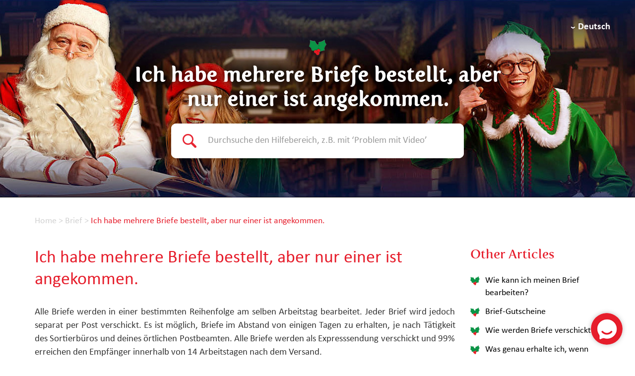

--- FILE ---
content_type: text/html; charset=UTF-8
request_url: https://help.elfisanta.de/186041-Ich-habe-mehrere-Briefe-bestellt-aber-nur-einer-ist-angekommen
body_size: 7518
content:
<!DOCTYPE html>
<html lang="en-US">
<head>
    <meta name="referrer" content="no-referrer">
	
    <meta charset="utf-8">
    <meta http-equiv="X-UA-Compatible" content="IE=edge">
    <meta name="viewport" content="width=device-width, initial-scale=1">
        <link rel="canonical" href="https://help.elfisanta.de/186041-Ich-habe-mehrere-Briefe-bestellt-aber-nur-einer-ist-angekommen" />            <link href="/themes/kb/montana/kb.css?v=5.60.2.20260109105047" rel="stylesheet" type="text/css"/>
            <link href="/static/webpack/liveagent-common-bundle/bundle.e3f8621f3498fb9699e2.css" rel="stylesheet" type="text/css"/>
        <link rel="stylesheet" href="index.php?type=css&v=5.60.2.20260109105047&c=1768499024&kbid=mb3r86zx" type="text/css">
            <script src="/static/webpack/liveagent-common-bundle/bundle-374aeb11714fdd5ecc49.esm.js" type="text/javascript" ></script>       
            <script src="/static/webpack/liveagent-common-bundle/stringutils-dfbf3ef97eb5478a04fc.esm.js" type="text/javascript" ></script>       
        <link rel="apple-touch-icon" href="/themes/kb/montana/img/apple-touch-icon.png" />
    <link type="image/x-icon" href="//elfisanta.ladesk.com/scripts/file.php?view=Y&file=os56gdbcnking9yaov30jvjd5k9g1is7" rel="shortcut icon" />
    <link type="image/x-icon" href="//elfisanta.ladesk.com/scripts/file.php?view=Y&file=os56gdbcnking9yaov30jvjd5k9g1is7" rel="icon" />    
    <link rel="mask-icon" href="/themes/kb/montana/img/kb-mask-icon.svg" color="#F6921E">
        <script type="text/javascript">
        (function(d, src, c) { var t=d.scripts[d.scripts.length - 1],s=d.createElement('script');s.id='la_x2s6df8d';s.async=true;s.src=src;s.onload=s.onreadystatechange=function(){var rs=this.readyState;if(rs&&(rs!='complete')&&(rs!='loaded')){return;}c(this);};t.parentElement.insertBefore(s,t.nextSibling);})(document,
'https://elfisanta.ladesk.com/scripts/track.js',
function(e){});
    </script>       
            	<style>
    		@import url("https://elfisanta.de/public_content/live_agent/assets/css/liveagent.css?v=1647606600");
    	</style>
        <title>Ich habe mehrere Briefe bestellt, aber nur einer ist angekommen.</title>        <meta property="og:url" content="https://help.elfisanta.de/186041-Ich-habe-mehrere-Briefe-bestellt-aber-nur-einer-ist-angekommen" />    <meta property="og:title" content="Ich habe mehrere Briefe bestellt, aber nur einer ist angekommen." />    <meta property="og:description" content="Alle Briefe werden in einer bestimmten Reihenfolge am selben Arbeitstag bearbeitet. Jeder Brief wird jedoch separat per Post verschickt. Es ist möglich, Briefe im Abstand von einigen Tagen zu erhalte" />    <meta property="og:type" content="article" />    <meta property="og:image" content="//elfisanta.ladesk.com/scripts/file.php?view=Y&file=g4p316zeo14q0lny4f57hxe4hwgry21t" />        
</head>
<body class="montana  page-article">
    <div id="top"></div>
	
                	<nav class="navbar">
    <div class="container">
        <div class="navbar-header">
            <button type="button" class="navbar-toggle collapsed" data-toggle="collapse" data-target="#navbar" aria-expanded="false" aria-controls="navbar">
                <span class="sr-only"></span> <span class="icon-bar"></span> <span class="icon-bar"></span> <span class="icon-bar"></span>
            </button>
            <a class="navbar-brand KBLogo" href="https://help.elfisanta.de/"></a>
        </div>
        <div id="navbar" class="navbar-collapse collapse">
            <ul id="menu-header-menu" class="nav navbar-nav">
                                <li id="menu-item-languages" class="menu-item dropdown">
                    <a href="https://help.elfisanta.de/" class="dropdown-toggle" data-toggle="dropdown" role="button" aria-haspopup="true" aria-expanded="false">Deutsch</a>
                    <ul class="dropdown-menu dropdown-menu-right">
                        <li><a href="https://pomoc.elfi.pl/">Polski</a></li>
                        <li><a href="https://help.elfisanta.com/">English</a></li>
                        <li><a href="https://help.elfisanta.it/">Italiano</a></li>
                        <li><a href="https://help.elfisanta.fr">Français</a></li>
                        <li><a href="https://help.elfisanta.com.br/">Português</a></li>
                    </ul>
                </li>
            </ul>
        </div>
    </div>
</nav>
    <!-- article -->
<div itemscope itemtype="https://schema.org/Article">
<div class="jumbotron inner-jumbotron jumbotron-inner-fix jumbotron-smaller">
  <div class="container inner-margin-top">
    <div class="row">
      <div class="col-md-12 col-sm-12" style="text-align:center">
        <h1 class="inner-header" itemprop="name">Ich habe mehrere Briefe bestellt, aber nur einer ist angekommen.</h1>
        <meta itemprop="author" content="LiveAgent">
		<meta itemprop="headline" content="Ich habe mehrere Briefe bestellt, aber nur einer ist angekommen.">   
		<meta itemscope itemprop="mainEntityOfPage" itemType="https://schema.org/WebPage" itemid="https://help.elfisanta.de/186041-Ich-habe-mehrere-Briefe-bestellt-aber-nur-einer-ist-angekommen"/>
         <span itemprop="publisher" itemscope itemtype="https://schema.org/Organization">    	
    		<meta itemprop="name" content="LiveAgent">
          <span itemscope itemprop="logo" itemtype="https://schema.org/ImageObject">
          	<meta itemprop="url" content="/scripts/file.php?view=Y&file=v5cro9i7xpzjzbta0a6pcyrl6o5j2wdq">
          	<meta itemprop="width" content="300px">
          	<meta itemprop="height" content="200px">
          </span>		
  		 </span>
        
                <!-- breadcrumbs -->
<p class="breadcrumbs" itemscope itemtype="https://schema.org/BreadcrumbList">
			<span itemprop="itemListElement" itemscope itemtype="https://schema.org/ListItem">
		    		<a itemprop="item" href="./" class="breadcrumb-link">
    			<span itemprop="name">Home</span>
    		</a>
    	    	   <meta itemprop="position" content="1" />
    	</span>
    	    	    <span class="breadcrumb-divider">&gt;</span>
    	 	 
			<span itemprop="itemListElement" itemscope itemtype="https://schema.org/ListItem">
		    		<a itemprop="item" href="https://help.elfisanta.de/836401--Brief" class="breadcrumb-link">
    			<span itemprop="name"> Brief</span>
    		</a>
            	   <meta itemprop="position" content="2" />
    	</span>
    	    	    <span class="breadcrumb-divider">&gt;</span>
    	 	 
		<span itemprop="itemListElement" itemscope itemtype="https://schema.org/ListItem">		
        <span itemprop="name">Ich habe mehrere Briefe bestellt, aber nur einer ist angekommen.</span>
		<meta itemprop="position" content="3" />							
	</span>
</p>      </div>
    </div>
  </div>
</div>
<div class="container article-page  margin-top margin-bottom">
  <div class="row">
  	<div class="col-md-9">	
   			<div class="article-content ArticleContent" itemprop="articleBody"><p style="text-align:justify;"><span style="font-family:Tahoma,Geneva,sans-serif;font-size:12px;">Alle Briefe werden in einer bestimmten Reihenfolge am selben Arbeitstag bearbeitet. Jeder Brief wird jedoch separat per Post verschickt. Es ist möglich, Briefe im Abstand von einigen Tagen zu erhalten, je nach Tätigkeit des Sortierbüros und deines örtlichen Postbeamten. Alle Briefe werden als Expresssendung verschickt und 99% erreichen den Empfänger innerhalb von 14&nbsp;Arbeitstagen nach dem Versand.</span></p><p style="text-align:justify;"><span style="font-family:Tahoma,Geneva,sans-serif;font-size:12px;">Was musst du tun, wenn du mehrere Briefe bestellt hast und nur ein einziger angekommen ist?</span></p><p style="text-align:justify;"><span style="font-family:Tahoma,Geneva,sans-serif;font-size:12px;">Überprüfe das Versanddatum - in deinem </span><a href="https://elfisanta.de/konto.html"><span style="color:#ff0066;"><span style="font-family:Tahoma,Geneva,sans-serif;font-size:12px;">Kundenkonto</span></span></a><span style="font-family:Tahoma,Geneva,sans-serif;font-size:12px;"> sowie in der E-Mail-Benachrichtigung finden du die Versandbestätigung von Elfi:</span></p><ul><li data-list-item-id="e3594e3ebbaae1636be3d79406af9e4f6"><p style="text-align:justify;"><span style="font-family:Tahoma,Geneva,sans-serif;font-size:12px;">Wenn seit dem Versanddatum noch keine 14 Werktage vergangen sind, halten bitte durch; deine Briefe sind unterwegs.</span></p></li><li data-list-item-id="edeedbb3aab8b075f8d57d4c20a197a37"><p style="text-align:justify;"><span style="font-family:Tahoma,Geneva,sans-serif;font-size:12px;">Wenn die Frist von 14 Werktagen überschritten ist, setzen dich bitte mit uns in Verbindung.</span></p></li></ul><p style="text-align:justify;"><span style="font-family:Tahoma,Geneva,sans-serif;font-size:12px;">Sende uns einen ausgefüllten Scan des Auszahlungsformulars; das Dokument und weitere Informationen findest du hier: </span><a href="https://elfisanta.de/reklamationen-und-ruckgaben.html"><span style="font-family:Tahoma,Geneva,sans-serif;font-size:12px;">https://elfisanta.de/reklamationen-und-ruckgaben.html</span></a></p><hr><p style="text-align:justify;"><span style="font-family:Tahoma,Geneva,sans-serif;font-size:12px;">Nützliche Informationen:</span></p><ul><li data-list-item-id="ed49ba87d0c3d2d197395df227bc7b71e"><p style="text-align:justify;"><span style="font-family:Tahoma,Geneva,sans-serif;font-size:12px;">Kundenkonto: </span><a href="https://help.elfisanta.de/742512-Kundenkonto"><span style="color:#ff0066;"><span style="font-family:Tahoma,Geneva,sans-serif;font-size:12px;">Hier klicken</span></span></a></p></li><li data-list-item-id="e585cf4e48a4e88ec47241c016cc60c89"><p style="text-align:justify;"><span style="font-family:Tahoma,Geneva,sans-serif;font-size:12px;">Die häufigsten Gründe warum ein Brief nicht ankommt: </span><a href="https://help.elfisanta.de/748901-Der-von-mir-bestellte-Brief-ist-nicht-angekommen"><span style="color:#ff0066;"><span style="font-family:Tahoma,Geneva,sans-serif;font-size:12px;">Hier klicken</span></span></a></p></li></ul></div>    			
				<div class="Files">
					    			
    			</div>  
          <div class="ArticleInfo">          
          <span itemscope itemprop="image" itemtype="https://schema.org/ImageObject">
          	<meta itemprop="url" content="/scripts/file.php?view=Y&file=v5cro9i7xpzjzbta0a6pcyrl6o5j2wdq">
          	<meta itemprop="width" content="300px">
          	<meta itemprop="height" content="200px">
          </span>
                          <div class="ArticleUpdated" title="Nov 26, 2025, 10:59 AM">
                <span class="ArticleInfoLabel">Updated:</span> <span class="ArticleInfoValue"><time datetime="2025-11-26" itemprop="dateModified">Nov 26 (54 days ago)</time></span>
              </div>
                        <time datetime="2020-06-25" itemprop="datePublished"></time>
          </div>
		</div>			
		<div class="col-md-3">
				<!-- search_box -->
<div class="margin-bottom" itemscope itemtype="https://schema.org/WebSite">
	<meta itemprop="url" content="./" />    <form action="search" method="get" itemprop="potentialAction" itemscope itemtype="https://schema.org/SearchAction">
    	<div class="input-group">
    	<meta itemprop="target" content="search?q={q}"/>
        <input aria-label="Search text" title="Search text" placeholder="Search text" itemprop="query-input" type="text" name="q" value="" class="form-control SearchText" required>
        <input type="hidden" name="pid" value="697">
        <input type="hidden" name="type" value="search">
        <input type="hidden" name="upid" value="">
      	<span class="input-group-btn">
        	<input class="btn btn-default btn-searchbox" type="submit" value="Search">
      	</span>
	    </div>
    </form>
</div>				<!-- right_other_articles -->
<div class="panel panel-default">
	<div class="panel-heading"><h4>Other Articles</h4></div>
  <ul class="panel-body list-group">
        <li class="list-group-item item-A"><a href="https://help.elfisanta.de/372954-Wie-kann-ich-meinen-Brief-bearbeiten--" class="article-link article-link-695" title="Wie kann ich meinen Brief bearbeiten?  ">
        <span class="TitleValue">Wie kann ich meinen Brief bearbeiten?  </span>
      </a></li>
        <li class="list-group-item item-A"><a href="https://help.elfisanta.de/016336-Brief-Gutscheine" class="article-link article-link-693" title="Brief-Gutscheine">
        <span class="TitleValue">Brief-Gutscheine</span>
      </a></li>
        <li class="list-group-item item-A"><a href="https://help.elfisanta.de/412377-Wie-werden-Briefe-verschickt-" class="article-link article-link-691" title="Wie werden Briefe verschickt? ">
        <span class="TitleValue">Wie werden Briefe verschickt? </span>
      </a></li>
        <li class="list-group-item item-A"><a href="https://help.elfisanta.de/210041-Was-genau-erhalte-ich-wenn-ich-einen-Brief-vom-Weihnachtsmann-bestelle" class="article-link article-link-689" title="Was genau erhalte ich, wenn ich einen Brief vom Weihnachtsmann bestelle?">
        <span class="TitleValue">Was genau erhalte ich, wenn ich einen Brief vom Weihnachtsmann bestelle?</span>
      </a></li>
        <li class="list-group-item item-A"><a href="https://help.elfisanta.de/470429-Ich-habe-unvollst%C3%A4ndige-oder-falsche-Daten-f%C3%BCr-den-Umschlag-angegeben---was-soll-ich-tun" class="article-link article-link-687" title="Ich habe unvollständige oder falsche Daten für den Umschlag angegeben - was soll ich tun?">
        <span class="TitleValue">Ich habe unvollständige oder falsche Daten für den Umschlag angegeben - was soll ich tun?</span>
      </a></li>
        <li class="list-group-item item-A"><a href="https://help.elfisanta.de/605022-Wer-hat-mir-einen-Brief-geschickt-" class="article-link article-link-685" title="Wer hat mir einen Brief geschickt? ">
        <span class="TitleValue">Wer hat mir einen Brief geschickt? </span>
      </a></li>
        <li class="list-group-item item-A"><a href="https://help.elfisanta.de/652249-Wie-versende-ich-einen-Brief-an-mehr-als-einen-Empf%C3%A4nger" class="article-link article-link-683" title="Wie versende ich einen Brief an mehr als einen Empfänger?">
        <span class="TitleValue">Wie versende ich einen Brief an mehr als einen Empfänger?</span>
      </a></li>
        <li class="list-group-item item-A"><a href="https://help.elfisanta.de/710939-Wie-lange-wird-es-dauern-bis-mein-Brief-ankommt" class="article-link article-link-681" title="Wie lange wird es dauern, bis mein Brief ankommt?">
        <span class="TitleValue">Wie lange wird es dauern, bis mein Brief ankommt?</span>
      </a></li>
        <li class="list-group-item item-A"><a href="https://help.elfisanta.de/435504-Mein-Brief-ist-angekommen-aber-er-enth%C3%A4lt-Fehler" class="article-link article-link-679" title="Mein Brief ist angekommen, aber er enthält Fehler">
        <span class="TitleValue">Mein Brief ist angekommen, aber er enthält Fehler</span>
      </a></li>
        <li class="list-group-item item-A"><a href="https://help.elfisanta.de/734975-Ich-habe-keine-Auftragsbest%C3%A4tigung-erhalten" class="article-link article-link-677" title="Ich habe keine Auftragsbestätigung erhalten.">
        <span class="TitleValue">Ich habe keine Auftragsbestätigung erhalten.</span>
      </a></li>
    </ul>
        <div class="panel-footer"><a href="https://help.elfisanta.de/836401--Brief" class="MoreLinkTitle">and 1 more ...</a></div>
  </div>
		</div>
	</div>
</div>
</div>
<script type="text/javascript">

    var searchId = document.location.hash.replace('#', '');
    var headTag = document.getElementsByTagName("head").item(0);
    var scriptTag = document.createElement("script");
    scriptTag.setAttribute("type", "text/javascript");
    scriptTag.setAttribute("src", "/track.php?id=697&searchId="+searchId);
    headTag.appendChild(scriptTag);

</script>		<footer>
					<script type="text/javascript">
    var chatButton;
    (function(d, src, c) { var t=d.scripts[d.scripts.length - 1],s=d.createElement('script');s.id='la_x2s6df8d';s.async=true;s.src=src;s.onload=s.onreadystatechange=function(){var rs=this.readyState;if(rs&&(rs!='complete')&&(rs!='loaded')){return;}c(this);};t.parentElement.insertBefore(s,t.nextSibling);})(document,
        'https://elfisanta.ladesk.com/scripts/track.js',
        function(e){ chatButton = LiveAgent.createButton('cp75insg', e); });
</script>


<div class="elfi-contact">
    <div class="contact-inner">
        <div class="contact-title">Du konntest nicht finden, wonach du gesucht hast?</div>
        <div class="contact-subtitle">Kontaktiere unsere Elfen, sie helfen dir gerne.</div>
        <div class="contact-links">
            <div class="link-1">
                <div class="link-inner">
                    <b>Chat</b>
                    <a href="#" class="btn btn-chat-trigger disabled">Hier legst du los</a>
                </div>
            </div>
            <div class="link-2">
                <div class="link-inner">
                    <b>Nachricht</b>
                    <a href="https://elfisanta.de/hilfe-nachricht/" class="btn" target="_blank">Kontaktiere uns</a>
                </div>
                <a href="https://elfisanta.de/kooperation-nachricht/" target="_blank">
                    Würdest du uns gerne kontaktieren, um zusammenzuarbeiten?
                    <br>
                    Hier klicken.
                </a>
            </div>
        </div>
    </div>
</div>
<div class="elfi-footer">
    <div class="bg">
        <div class="container">
            <div class="footer-lead">
                Wir schaffen <b>Erinnerungen</b>, keine Produkte. Hol Dir Deinen Weihnachtszauber nach Hause und schaffe <b>Bindungen</b>, die Jahre überdauern.
            </div>
        </div>
        <div class="container">
            <a href="https://elfisanta.de" target="_blank" class="elfi-logo-out"></a>
            <div class="c-left hidden-pre-mobile">
                <div class="r r-menu">
                    <div class="col col-1">
                        <strong>Produkte</strong>
                        <a target="_blank" href="https://elfisanta.de/brief-vom-weihnachtsmann/">Brief vom Weihnachtsmann</a>
                        <a target="_blank" href="https://elfisanta.de/videofilm-vom-weihnachtsmann/">Video vom Weihnachtsmann</a>
                        <a target="_blank" href="https://elfisanta.de/gratis-zum-Herunterladen/">Kostenlos</a>
                        <a target="_blank" href="https://elfisanta.de/adventskalender/">Adventskalender</a>
                        <a target="_blank" href="https://elfisanta.de/meinungen/">Bewertungen</a>
                        <a target="_blank" href="https://elfisanta.de/preisliste/">Preise</a>
                        <a target="_blank" href="https://elfisanta.de/abonnement/">Abonnement</a>
                    </div>
                    <div class="col col-2">
                        <strong>Bestellung</strong>
                        <a target="_blank" href="https://elfisanta.de/konto/" class="btn-account-footer btn-login-box">Mein Benutzerkonto</a>
                        <a target="_blank" href="https://elfisanta.de/groupon/">Groupon</a>
                        <a target="_blank" href="https://elfisanta.de/rabattcodes/">Rabattcodes</a>
                        <a target="_blank" href="https://elfisanta.de/geschenkkarte/">Geschenkkarte</a>
                    </div>
                    <div class="col col-3">
                        <strong>Büro des Weihnachtsmanns</strong>
                        <div class="two-cols">
                            <a target="_blank" href="https://elfisanta.de/von-uns/">Über uns</a>
                            <a target="_blank" href="https://elfisanta.de/uber-den-weihnachtsmann/">Über den Weihnachtsmann</a>
                            <a target="_blank" href="https://elfisanta.de/werde-elfi-botschafter/">Werde Elfi-Botschafter*in</a>
                            <a target="_blank" href="https://elfisanta.de/newsletter/">Newsletter</a>
                            <a href="https://help.elfisanta.de" target="_blank" rel="nofollow noopener noreferrer">Hilfe & FAQ</a>
                            <a target="_blank" href="https://elfisanta.de/blog/">Blog</a>
                            <a target="_blank" href="https://elfisanta.de/impressumm/">Impressumm</a>
                            <a target="_blank" href="https://elfisanta.de/hilfe-nachricht/">Kontakt</a>
                        </div>
                    </div>
                </div>
            </div>
            <div class="c-right">
                <div class="r r-newsletter">
                    <strong class="hidden-pre-mobile">Abonniere jetzt unseren Newsletter</strong>
                    <strong class="visible-pre-mobile">Melde dich für unseren Newsletter an</strong>
                    <div class="form">
                        <form action="https://elfisanta.de" method="post" target="_blank">
                            <input type="hidden" name="act" value="external_newsletter">
                            <label class="sr-only" for="r-newsletter-input-text">Deine E-Mail-Adresse:</label>
                            <div class="input">
                                <input id="r-newsletter-input-text" placeholder="Deine E-Mail-Adresse..." name="email" required>
                                <button type="submit">Eintragen</button>
                            </div>
                        </form>
                    </div>
                    <div class="form-desc">
                        <button type="button" class="toggle-hint">
                            Elfis Datenschutzerklärung
                        </button>
                        <span class="hint">
                            <strong>Newsletter</strong>
                            Mit Deiner Anmeldung erklärst Du Dich damit einverstanden, unseren Newsletter mit Rabattangeboten zu erhalten.<br>
                            <br>
                            Du kannst dich jederzeit über den Link in der E-Mail von Elfi abmelden oder indem du diese Option in deinem Konto auswählst (falls du eins hast). Weitere Informationen findest Du unter Allgemeine <a target="_blank" href="https://elfisanta.de/geschaftsordnung/">Geschäftsbedingungen</a>.
                        </span>
                    </div>
                </div>
                <div class="r r-menu visible-pre-mobile">
                    <div class="col col-1">
                        <strong>Produkte</strong>
                        <a target="_blank" href="https://elfisanta.de/brief-vom-weihnachtsmann/">Brief vom Weihnachtsmann</a>
                        <a target="_blank" href="https://elfisanta.de/videofilm-vom-weihnachtsmann/">Video vom Weihnachtsmann</a>
                        <a target="_blank" href="https://elfisanta.de/gratis-zum-Herunterladen/">Kostenlos</a>
                        <a target="_blank" href="https://elfisanta.de/adventskalender/">Adventskalender</a>
                        <a target="_blank" href="https://elfisanta.de/meinungen/">Bewertungen</a>
                        <a target="_blank" href="https://elfisanta.de/preisliste/">Preise</a>
                        <a target="_blank" href="https://elfisanta.de/abonnement/">Abonnement</a>
                    </div>
                    <div class="col col-2">
                        <strong>Bestellung</strong>
                        <a target="_blank" href="https://elfisanta.de/konto/" class="btn-account-footer btn-login-box">Mein Benutzerkonto</a>
                        <a target="_blank" href="https://elfisanta.de/groupon/">Groupon</a>
                        <a target="_blank" href="https://elfisanta.de/rabattcodes/">Rabattcodes</a>
                        <a target="_blank" href="https://elfisanta.de/geschenkkarte/">Geschenkkarte</a>
                    </div>
                    <div class="col col-3">
                        <strong>Büro des Weihnachtsmanns</strong>
                        <div class="two-cols">
                            <a target="_blank" href="https://elfisanta.de/von-uns/">Über uns</a>
                            <a target="_blank" href="https://elfisanta.de/uber-den-weihnachtsmann/">Über den Weihnachtsmann</a>
                            <a target="_blank" href="https://elfisanta.de/werde-elfi-botschafter/">Werde Elfi-Botschafter*in</a>
                            <a target="_blank" href="https://elfisanta.de/newsletter/">Newsletter</a>
                            <a href="https://help.elfisanta.de" target="_blank" rel="nofollow noopener noreferrer">Hilfe & FAQ</a>
                            <a target="_blank" href="https://elfisanta.de/blog/">Blog</a>
                            <a target="_blank" href="https://elfisanta.de/impressumm/">Impressumm</a>
                            <a target="_blank" href="https://elfisanta.de/hilfe-nachricht/">Kontakt</a>
                        </div>
                    </div>
                </div>
                <div class="r r-certificate">
                    <strong class="hidden-pre-mobile">Unsere Zertifikate</strong>
                    <strong class="visible-pre-mobile">Zertifikate</strong>
                    <div>
                        <a href="https://www.ekomi.de/bewertungen-elfisanta.de.html" class="c-ekomi" target="_blank" rel="nofollow noopener noreferrer"></a>
                        <a href="https://www.kaufberater.io" target="_blank" rel="nofollow" class="c-kaufberater">
                            <img src="https://elfisanta.de/css/gfx/elfi/2022/common/kaufberater-top-shop-2019_54x54.png" alt="Kaufberater" width="54" height="54">
                        </a>
                    </div>
                </div>
                <div class="r r-safety">
                    <strong class="hidden-pre-mobile">Bezahlung</strong>
                    <strong class="visible-pre-mobile">Deine Sicherheit</strong>
                    <div>
                        <span class="s-2" title="Visa"></span>
                        <span class="s-6" title="MasterCard"></span>
                        <span class="s-3" title="PayPal"></span>
                        <span class="s-4" title="RapidSSL"></span>
                    </div>
                </div>
                <div class="r r-language">
                    <div class="language language-de dropdown dropup">
                        <a href="https://help.elfisanta.de/" data-toggle="dropdown" role="button" aria-haspopup="true" aria-expanded="false" class="dropdown-toggle btn-language"><em class="strong inline"><i>Land</i> <span class="language-flag"></span></em></a>
                        <ul class="dropdown-menu">
                            <li><a href="https://pomoc.elfi.pl/">Polski</a></li>
                            <li><a href="https://help.elfisanta.com/">English</a></li>
                            <li><a href="https://help.elfisanta.it/">Italiano</a></li>
                            <li><a href="https://help.elfisanta.fr">Français</a></li>
                            <li><a href="https://help.elfisanta.com.br/">Português</a></li>
                        </ul>
                    </div>
                </div>
            </div>
            <div class="clearfix"></div>
            <div class="c-center">
                <div class="r r-social">
                    <a href="https://www.facebook.com/pages/Elfi/833048583456327" class="sprite fb" rel="nofollow" target="_blank">Facebook</a>
                    <a href="https://www.instagram.com/elfisanta" class="sprite i" rel="nofollow" target="_blank">Instagram</a>
                    <span class="sprite elfi">Elfi</span>
                    <a href="https://www.youtube.com/channel/UCNw7Fu3315iS67KxXVs3J_Q?sub_confirmation=1" class="sprite yt" rel="nofollow" target="_blank">YouTube</a>
                    <a href="https://www.tiktok.com/@elfisanta" class="sprite tt" rel="nofollow" target="_blank">TikTok</a>
                </div>
                <div class="r r-magic">
                    <p>Mit Freude vom Weihnachtsmann und seinen Elfen erstellt &nbsp;<img src="https://www.elfi.pl/css/gfx/elfi/2018/footer/ico-heart.png" alt="" srcset="https://www.elfi.pl/css/gfx/elfi/2019/common/ico-heart_21x18.png 2x"></p>
                </div>
            </div>
        </div>

        <div class="c-center">
            <div class="r r-copyrights">
                <div class="hidden-pre-mobile">
                    &copy; Copyright 2006-2025 &nbsp; | &nbsp; <a target="_blank" href="https://elfisanta.de/geschaftsordnung/">Geschäftsbedingungen</a> &nbsp; | &nbsp; <a target="_blank" href="https://elfisanta.de/datenschutzerklarung/">Datenschutzerklärung</a>
                    <span> &nbsp; | &nbsp; <span>Elfi, Haus A, erster Stock, Edisonstraße 63, Berlin, 12459, Deutschland</span></span>
                </div>
                <div class="visible-pre-mobile">
                    <div>
                        <a target="_blank" href="https://elfisanta.de/geschaftsordnung/">Geschäftsbedingungen</a> &nbsp; | &nbsp; <a target="_blank" href="https://elfisanta.de/datenschutzerklarung/">Datenschutzerklärung</a>
                    </div>
                    &copy; Copyright 2006-2025<span> &nbsp; | &nbsp; <span>Elfi, Haus A, erster Stock, Edisonstraße 63, Berlin, 12459, Deutschland</span></span>
                </div>


            </div>
        </div>
    </div>
</div>

<script src="https://cdn.jsdelivr.net/npm/jquery@3.6.0/dist/jquery.min.js" integrity="sha256-/xUj+3OJU5yExlq6GSYGSHk7tPXikynS7ogEvDej/m4=" crossorigin="anonymous"></script>
<script src="https://cdn.jsdelivr.net/npm/bootstrap@3.4.1/dist/js/bootstrap.min.js" integrity="sha384-aJ21OjlMXNL5UyIl/XNwTMqvzeRMZH2w8c5cRVpzpU8Y5bApTppSuUkhZXN0VxHd" crossorigin="anonymous"></script>
<script src="https://elfisanta.de/public_content/live_agent/assets/js/liveagent.js?v=1647606600"></script>
					<div class="footer-container">
				<div class="container">
					<div class="AppBrandProductWidget" style="display:inline-block; vertical-align:middle; font-size:11px; font-weight:normal; color:inherit; line-height:16px; height:16px; white-space:nowrap;"><span class="AppBrandProductLabel" style="line-height:16px; vertical-align: middle; font-family:Arial,Verdana,sans-serif; font-size:11px;  font-weight:normal; color:inherit;">Powered by</span> <a class="AppBrandProductLink" target="_blank" href="https://www.liveagent.com/?utm_source=contactform&utm_medium=referral" rel="nofollow"" style="line-height:16px; vertical-align:middle; font-family:Arial,Verdana,sans-serif; font-size:11px; font-weight:normal; text-decoration:none; color:inherit"><object style="display:inline-block; opacity:0.7; line-height:16px; width:16px; height:16px; vertical-align:top;"><svg id="Layer_1" xmlns="http://www.w3.org/2000/svg" xmlns:xlink="http://www.w3.org/1999/xlink" x="0px" y="0px" width="16px" height="16px" viewBox="0 -9 16 16" enable-background="new 0 -9 16 16" xml:space="preserve"><g><path d="M2.445-0.419c0-0.487,0.248-1.564,1.167-1.564c0.772,0,1.158,0.506,1.158,1.519c0,1.093-0.386,1.64-1.158,1.64 C2.833,1.174,2.445,0.644,2.445-0.419z M8.414,4.338C7.496,5.432,6.44,6.669,5.083,6.667c0.513-0.71,0.872-1.568,1.141-2.455         c-3.305-0.524-5.765-2.51-5.765-4.881c0-1.152,0.813-3.455,3.462-3.455c2.167,0,3.718,1.729,3.718,3.697 c0,1.506-0.705,2.045-1.106,2.045c-0.467,0-0.7-0.336-0.7-1.008v-3.458H4.831v0.309C4.534-2.82,4.128-2.96,3.612-2.96 c-1.921,0-2.235,1.927-2.235,2.541c0,0.826,0.431,2.571,2.235,2.571c0.587,0,1.066-0.201,1.438-0.602    c0.306,0.688,0.8,1.03,1.483,1.03c0.849,0,2.069-0.714,2.069-3.007c0-3.368-3.049-4.702-4.082-4.702 c5.584-1.76,10.939,1.016,10.939,4.459C15.459,2,12.344,4.181,8.414,4.338z"/></g></svg></object><b class='AppBrandProductName'>LiveAgent</b></a></div>
				</div>
			</div>
		</footer>
	<a href="#top" id="scroll-top"><span class="glyphicon glyphicon-chevron-up"></span></a>
    <script src="/themes/kb/montana/js/fixedmenu.js?v=5.60.2.20260109105047"></script>
    
</body>
</html>

--- FILE ---
content_type: text/css;charset=UTF-8
request_url: https://help.elfisanta.de/index.php?type=css&v=5.60.2.20260109105047&c=1768499024&kbid=mb3r86zx
body_size: 1486
content:
.Loading-image {
  background:#fff url('/themes/kb/montana/img/loading.gif') no-repeat center center;
}

.SendFile.Uploading .Icon {
  background:url('/themes/kb/montana/img/loading-small.gif') no-repeat;
}
.FileIcon {
  background:url("/themes/kb/montana/img/file.png");
}
.InputFileView .DiscardButton {
  background:url("/themes/kb/montana/img/file_discard.png") no-repeat center center;
}
.ErrorMessage .MessageWindowButtonClose {
  background:url('/themes/kb/montana/img/popup_close.png') no-repeat 0 0px;
}
.ErrorMessage .MessageWindowButtonClose:hover {
  background:url('/themes/kb/montana/img/popup_close.png') no-repeat 0px -17px;
}
.CloseLabel {
  background:url('/themes/kb/montana/img/popup_close.png') no-repeat 0 0px;
}
.CloseLabel:hover {
  background:url('/themes/kb/montana/img/popup_close.png') no-repeat 0px -17px;
}
.AppBrandProductLink,
.AppBrandProductLabel {
  color:#000 !important;
  opacity: 0.5;
}
.AppBrandProductLink:hover {
  opacity: 0.8;
}body {font-family:Arial,Verdana;}
.KbLoginBox {font-family:"Lucida grande","Lucida Sans Unicode",Arial,Verdana,Helvetica,Geneva,sans-serif;}
.g-FormField2-ErrorPopup {font-family:"Lucida grande","Lucida Sans Unicode",Arial,Verdana,Helvetica,Geneva,sans-serif;}
.MessageFormFiles {font-family:Arial;}
.PreviewBox {font-family:Arial;}
.FileNameBox {font-family:Arial;}
.SingleContentPanel {font-family:"Lucida grande","Lucida sans unicode", Arial, Verdana, Helvetica, Geneva, sans-serif;}
.Time {font-family:Arial;}
.MessageGroupHeader {font-family:Arial;}
.MessageHeader .messageBody {font-family:Arial,"Lucida Sans Unicode",Verdana;}
.inputViewContainer .MessageFormFiles {font-family:Arial;}@font-face {
	font-family: 'Glyphicons Halflings';
	src: url('/themes/kb/montana/fonts/glyphicons-halflings-regular.eot');
	src: url('/themes/kb/montana/fonts/glyphicons-halflings-regular.eot?#iefix') format('embedded-opentype'), url('/themes/kb/montana/fonts/glyphicons-halflings-regular.woff2') format('woff2'), url('/themes/kb/montana/fonts/glyphicons-halflings-regular.woff') format('woff'), url('/themes/kb/montana/fonts/glyphicons-halflings-regular.ttf') format('truetype'), url('/themes/kb/montana/fonts/glyphicons-halflings-regular.svg#glyphicons_halflingsregular') format('svg');
}

#Header {background:transparent;}
.KBLogo {background-image:url('//elfisanta.ladesk.com/scripts/file.php?view=Y&file=g4p316zeo14q0lny4f57hxe4hwgry21t');}
.RightBox {border-color:transparent;}
.KbLinkButton {color:#FFFFFF; background-color: #FF8300; border-color:#FF8300;}
.KbLinkButton:hover {color:#FFFFFF; background-color: #CF6A00; border-color:#CF6A00;}
.Button, .UploadImageButton {border-color:#CCCCCC; background-color:#FFFFFF;}
.Button:hover, .UploadImageButton:hover {border-color:#ADADAD; background-color:#E6E6E6;}
.Button, .UploadImageButton .Text {color:#333333;}
.Button:hover, .UploadImageButton:hover .Text {color:#333333;}

.MainButton.Button, .GreenButton.Button, .Send.Button, .ReplyButton.Button {border-color:#FF8300; background-color:#FF8300; color:#FFFFFF;}
.MainButton.Button:hover, .GreenButton.Button:hover, .Send.Button:hover, .ReplyButton.Button:hover {border-color:#CF6A00; background-color:#CF6A00; color:#FFFFFF;}

.VoteMainButton.Button, .StartChatButton.Button, .RewardButton.Button, .PunishButton.Button {border-color:#CCCCCC; background-color:#FFFFFF; color:#333333;}
.VoteMainButton.Button:hover, .StartChatButton.Button:hover, .RewardButton.Button:hover, .PunishButton.Button:hover {border-color:#ADADAD; background-color:#E6E6E6; color:#333333;}
.RewardButton.Button:hover, .PunishButton.Button:hover {background-color:#E6E6E6; border-color:#ADADAD; color:#333333;}


.item-with-status:before {background:url('/themes/kb/montana/img/status-o.svg') no-repeat center center;}
.item-status-A:before {background:url('/themes/kb/montana/img/status-a.svg') no-repeat center center;}
.item-status-R:before {background:url('/themes/kb/montana/img/status-r.svg') no-repeat center center;}
.item-status-N:before {background:url('/themes/kb/montana/img/status-n.svg') no-repeat center center;}
.item-status-X:before {background:url('/themes/kb/montana/img/status-x.svg') no-repeat center center;}
.item-status-L:before {background:url('/themes/kb/montana/img/status-l.svg') no-repeat center center;}

.btn-primary,
.GreenButton,
.Button.Send,
.nav>li>a:focus,
.nav>li>a:hover,
.nav-pills > li.active > a ,
.nav-pills > li.active > a:hover ,
.nav-pills > li.active > a:focus {background-color:#FF8300; border-color:#FF8300; color:#FFFFFF;}
.btn-primary:hover,
.btn-primary:active,
.btn-primary:focus,
.GreenButton:hover,
.Send.Button:hover,
.btn-primary:active:hover,
.btn-primary.active:hover,
.open > .dropdown-toggle.btn-primary:hover,
.btn-primary:active:focus,
.btn-primary.active:focus,
.open > .dropdown-toggle.btn-primary:focus,
.btn-primary:active.focus,
.btn-primary.active.focus,
.open > .dropdown-toggle.btn-primary.focus {
	color:#FFFFFF;
	background-color:#CF6A00;
	border-color:#CF6A00;
	-webkit-box-shadow: 0 0 8px rgba(207,106,0,0.6);
	box-shadow: 0 0 8px rgba(207,106,0,0.6);
}
input:focus {border-color: #FF8300;}
.jumbotron input:focus {border-color: #FF8300;}
.more-link {color:#FF8300 !important;}
.more-link:hover {color:#CF6A00 !important;}
.jumbotron h1 {color:#FFFFFF;}
.jumbotron,
.jumbotron p,
.jumbotron .breadcrumbs a,
.jumbotron .g-FormField2-Description,
.jumbotron .FormfieldAsNewFormField .g-FormField2-Label,
.jumbotron .g-FormField2-Label,
.jumbotron .g-FormField2-Label.gwt-Label-mandatory {color:#FFFFFF;}
.TextBoxContainer-focus .TextBox,
.TextBox:focus,
textarea:focus,
.SwitchableEditor .gwt-TextArea:focus {
	border-color:#FF8300;
	outline: 0;
	-webkit-box-shadow: inset 0 1px 1px rgba(0, 0, 0, 0.075), 0 0 8px rgba(255,131,0,0.6);
	box-shadow: inset 0 1px 1px rgba(0, 0, 0, 0.075), 0 0 8px rgba(255,131,0,0.6);
}

input[type=text]:focus,
input[type=password]:focus {
    outline: 0;
    -webkit-box-shadow: inset 0 1px 1px rgba(0, 0, 0, 0.075), 0 0 8px rgba(255,131,0,0.6);
    box-shadow: inset 0 1px 1px rgba(0, 0, 0, 0.075), 0 0 8px rgba(255,131,0,0.6);
}

.jumbotron input[type=text]:focus,
.jumbotron input[type=password]:focus {
	    outline: 0;
	    -webkit-box-shadow: 0 0 8px rgba(255,131,0,0.6);
	    box-shadow: 0 0 8px rgba(255,131,0,0.6);
}
.footer-links {
	background:#FFFFFF url("/themes/kb/montana/img/footer-noise.png") repeat center center;
	color:#000000;
}
	html,
	.footer-container {background:#FFFFFF url('/themes/kb/montana/img/body-bg-light.png') repeat center center; color:#000000;}
	.footer-container .AppBrandProductLabel,
	.footer-container .AppBrandProductName {color:#000 !important;}
	.footer-container .AppBrandProductWidget svg {fill:#000;}
	.footer-links {
  	border-top:1px solid rgba(0,0,0,0.04);
	}
.footer-links h5 {color:#000000;}
.footer-links ul {border-top:1px solid rgba(0,0,0,0.15);}
.footer-links li {border-bottom:1px solid rgba(0,0,0,0.15);}
.footer-links li a {color:#000000;}
.footer-links li a:hover {color:#111111;}

  .page-image-divider {background-image: url('/themes/kb/montana/img/bootstrap-bg-08.jpg');}
  .jumbotron {background-image: url('/themes/kb/montana/img/bootstrap-bg-08.jpg');}

.g-FormField2-Error .TextBoxContainer-focus .TextBox,
.g-FormField2-Error .TextBox:focus,
.g-FormField2-Error textarea:focus,
.g-FormField2-Error .SwitchableEditor .gwt-TextArea:focus {
	border-color:#cc0000;
	-webkit-box-shadow: inset 0 1px 1px rgba(0, 0, 0, 0.075), 0 0 8px rgba(204,0,0,0.6);
	box-shadow: inset 0 1px 1px rgba(0, 0, 0, 0.075), 0 0 8px rgba(204,0,0,0.6);
}

.g-FormField2-Error input[type=text]:focus,
.g-FormField2-Error input[type=password]:focus {
    outline: 0;
    -webkit-box-shadow: inset 0 1px 1px rgba(0, 0, 0, 0.075), 0 0 8px rgba(204,0,0,0.6);
	  box-shadow: inset 0 1px 1px rgba(0, 0, 0, 0.075), 0 0 8px rgba(204,0,0,0.6);
}

.jumbotron .g-FormField2-Error input[type=text]:focus,
.jumbotron .g-FormField2-Error input[type=password]:focus {
	  outline: 0;
	  -webkit-box-shadow:0 0 8px rgba(204,0,0,0.6);
	  box-shadow:0 0 8px rgba(204,0,0,0.6);
}


--- FILE ---
content_type: text/javascript
request_url: https://help.elfisanta.de/themes/kb/montana/js/fixedmenu.js?v=5.60.2.20260109105047
body_size: -190
content:
document.body.classList.add("no-scrolled")
window.onscroll =
  function () {
    if (window.scrollY) {
      document.body.classList.replace("no-scrolled", "scrolled")
    } else {
      document.body.classList.replace("scrolled", "no-scrolled")
    }
  }

--- FILE ---
content_type: application/javascript; charset=UTF-8
request_url: https://elfisanta.ladesk.com/scripts/button.php?ChS=UTF-8&C=Widget&i=cp75insg&p=__S__help.elfisanta.de%2F186041-Ich-habe-mehrere-Briefe-bestellt-aber-nur-einer-ist-angekommen
body_size: 1413
content:
function init_button_cp75insg(widget) {
    if (widget.isInitialized()) {
        return;
    }
    widget.initDateChanged('1768820137');
    widget.initCss('/*! Elfi - chat online - DE */@font-face{font-family:"Fertigo Pro";src:local("Fertigo Pro"),local("Fertigo Pro-Regular"),url("https://www.elfi.pl/css/fonts/Fertigo-Pro/Fertigo-Pro.woff2") format("woff2"),url("https://www.elfi.pl/css/fonts/Fertigo-Pro/Fertigo-Pro.woff") format("woff");font-weight:normal;font-style:normal}.MainElement{border-radius:15px;height:calc(100% - 25px - 25px - 64px - 25px);width:calc(100% - 25px - 25px);margin-top:25px;margin-left:25px;box-shadow:0 0 20px rgba(0,0,0,.125)}.MainElement.InicializingState{height:auto}.ContactWinButtons{right:25px;background:none;width:64px;height:64px;line-height:64px;text-align:center;color:#fff;border-radius:100%;position:fixed;top:auto;bottom:25px}.CloseButton{background:#e61d2b;border-radius:100%;width:64px;height:64px;line-height:64px;text-align:center;color:#fff;top:auto;opacity:1;margin:0;box-shadow:0 0 10px rgba(0,0,0,.25)}.CloseButton:before{position:absolute;top:0;right:0;bottom:0;left:0;content:"×";display:block;width:64px;height:64px;line-height:64px;color:#fff;font-size:40px}.CloseButton:focus,.CloseButton:hover{opacity:1;background:#f22131}.ContactHeader{background:#e61d2b;border-radius:15px 15px 0 0;border-width:0;color:#fff;padding:15px;height:auto;min-height:105px;text-align:center;position:relative}.ContactHeader img{display:none}.ContactHeader:before{content:"Chat";font-family:"Fertigo Pro","Times","Times New Roman",serif;font-size:28px;font-weight:bold;display:inline-block;height:38px;line-height:40px;text-align:center}.ContactHeader:after{content:"Schreib uns eine Nachricht. Wir sind online.";display:block;font-size:18px;padding-top:15px;text-align:center}.ContactBody{top:0;position:relative;border-width:0;background:none}.ContactBody .ContactForm{padding:25px 25px 0 25px;position:relative}.MessageArea,.TextBoxContainer,.g-ListBox{border-radius:10px;border-color:#ededed;font-size:18px;padding:9px}.TextBox{font-size:18px;background:none}.TextBoxContainer-focus{box-shadow:0 0 0 transparent}.g-FormField2-Error .MessageArea,.g-FormField2-Error .TextBoxContainer{border-color:#e61d2b;background:#ffe3e5}.g-FormField2-ErrorIcon{top:15px;right:15px}.g-FormField2-Error .MessageArea input,.g-FormField2-Error .TextBoxContainer input,.g-FormField2-Error .g-ListBox input,.g-FormField2-Error .g-ReadOnlyListBox input,.g-FormField2-Error .MessageArea textarea{border-color:transparent;background-color:transparent}.g-FormField2-Error .FormInputFielsView,.g-FormField2-Error .MessageFormFiles{background-color:transparent}.MessageArea textarea{background:none;font-size:18px}.FormTitle{display:none}.ContactFooter{border-width:0;height:75px;padding-bottom:25px;bottom:auto;position:relative;background:none}.ContactFooter .ButtonsPanel{padding:0 0 0 25px}.ImLeButton{background:none !important}.ImLeButtonMainContent{border-radius:10px;background:#e61d2b;color:#fff;font-size:16px;text-align:center;width:175px;height:50px;line-height:30px;padding:10px;display:flex;align-items:center;justify-content:center}.ImLeButtonMainContent .buttonText{font-weight:bold}.ImLeButtonMainContent:focus,.ImLeButtonMainContent:hover{background:#f22131}.ImLeButton-focused{box-shadow:0 0 0 transparent;transform:scale(1.05) !important}.ImLeButton-focused .buttonBgShadowColor{background-color:transparent}.ImLeButton-focused .ImLeButtonMainContent{background:#f22131}.Branding{display:none}.g-FormField2{position:relative;margin-bottom:15px}.g-FormField2 .g-FormField2-Label{position:absolute;font-weight:normal;font-size:18px;color:#cecece;top:12px;left:14px;z-index:10}.g-FormField2.g-FormField2-filled .MessageArea,.g-FormField2.g-FormField2-filled .TextBoxContainer,.g-FormField2.g-FormField2-filled .g-ListBox,.g-FormField2.g-FormField2-focus .MessageArea,.g-FormField2.g-FormField2-focus .TextBoxContainer,.g-FormField2.g-FormField2-focus .g-ListBox{padding-top:14px;padding-bottom:4px}.g-FormField2.g-FormField2-filled .g-FormField2-Label,.g-FormField2.g-FormField2-focus .g-FormField2-Label{top:4px;left:13px;font-size:12px}.Success .SuccessMessageBorder{background:none;border-width:0;padding:0;margin-bottom:25px}.Success .SuccessMessageBorder .SuccessMessage{background:none;border-width:0;font-size:18px;padding:0}.Call .buttonIcon,.Chat .buttonIcon{top:20px;left:25px}.ContactHeader:before{background:url(https://www.elfi.pl/public_content/live_agent/assets/image/contact-header-ico-available_16x16.png) no-repeat center right;padding-right:28px}\n');
    widget.initHtml('<div class="contact-btn contact-btn-offline"><span>Chat</span></div>');
    widget.setTitleName('');
    widget.onOffline();
    widget.initForm('scripts/generateWidget.php?v=5.60.2.20260109105047&t=1768820137&cwid=cp75insg', '380', '600', 'BR', '', '');

}
var widgets = LiveAgent.instance.getWidgetsByWidgetId('cp75insg');
var widgetsLength = widgets.length;
for (var i = 0; i < widgetsLength; i++) {
    init_button_cp75insg(widgets[i]);
}


--- FILE ---
content_type: application/javascript
request_url: https://elfisanta.de/public_content/live_agent/assets/js/liveagent.js?v=1647606600
body_size: 1638
content:
(function() {
    let liveAgentPage = (function () {
        let $;

        // Private
        let _private = {
            init: function () {
                let $body = $('body');

                // Strona główna
                if ($body.hasClass('page-home')) {
                    _private.page.home($body);
                }

                // Strona artykułu
                if ($body.hasClass('page-article')) {
                    _private.page.article($body);
                }

                // Strona kategorii
                if ($body.hasClass('page-category')) {
                    _private.page.category($body);
                }

                // Wyniki wyszukiwania
                if ($body.hasClass('page-search')) {
                    _private.page.search($body);
                }

                // Dla wszystkich stron
                _private.page.all($body);
            },
            page : {
                all : function ($body) {
                    // Toggle `hint`
                    $body.on('click', '.toggle-hint', function () {
                        let $t = $(this),
                            $h = $t.next('.hint');
                        if ($h.length > 0) {
                            if (!$h.hasClass('on')) {
                                $h.addClass('on');
                                $('body').one('click', function () {
                                    $h.removeClass('on');
                                });
                            }
                        }
                    });

                    // Rozwijane menu w stopce
                    $body.find('.elfi-footer .r.r-menu strong').click(function () {
                        $(this).parent().toggleClass('active');
                    });

                    // Wyświetlanie przycisku wyszukiwania
                    $body.find('.global-search .form-control')
                        .on('focus', function () {
                            let $i = $(this),
                                $ig = $i.closest('.input-group');
                            $ig.addClass('focused');
                        })
                        .on('blur', function () {
                            let $i = $(this),
                                $ig = $i.closest('.input-group');
                            $ig.removeClass('focused');
                        })
                        .on('keyup keydown change blur input', function () {
                            let $i = $(this),
                                $ig = $i.closest('.input-group'),
                                v = ''+($i.val()||'');
                            $ig[v.length > 0 ? 'addClass' : 'removeClass']('filled');
                        })
                        .attr('placeholder', _private.i18n('global-search-placeholder'));

                    // Uzupełniona wartość na starcie?
                    $body.find('.global-search .form-control').trigger('change');

                    // Przycisk wyszukiwania
                    $body.find('.global-search .input-group-btn .btn')
                        .on('hover focus click', function () {
                            let $i = $(this),
                                $ig = $i.closest('.input-group');
                            $ig.addClass('focused');
                        })
                        .on('blur', function () {
                            let $i = $(this),
                                $ig = $i.closest('.input-group');
                            $ig.removeClass('focused');
                        });

                    // Przycisk "czatu"
                    // Wyłączamy
                    $body.find('.btn-chat-trigger').addClass('disabled');
                    // Sprawdzanie istnienia przycisku
                    let chatButtonFunc = function (i) {
                        // console.log('chatButtonFunc() -> i:', i);
                        // console.log('$chatButton:', chatButton);
                        // console.log('type of `chatButton`:', typeof chatButton, (typeof chatButton !== "undefined"));
                        if (i >= 100) {
                            // :(
                            return false;
                        }
                        if (typeof chatButton !== "undefined") {
                            // Obsługa kliknięcia
                            $body.on('click', '.btn-chat-trigger', function (e) {
                                e.preventDefault();
                                chatButton.onClick();
                                return false;
                            });
                            $body.find('.btn-chat-trigger').removeClass('disabled');
                        } else {
                            // Pooling
                            setTimeout(function () {
                                chatButtonFunc(++i);
                            }, 250);
                        }
                    };
                    chatButtonFunc(1);
                },
                home : function ($body) {
                },
                article : function ($body) {
                    // Zmiana układu
                    $body.find('.breadcrumbs').prependTo('.container.article-page');
                    $body.find('input.SearchText[name="q"]')
                        .closest('.margin-bottom').addClass('global-search')
                        .insertAfter('.jumbotron h1.inner-header');

                    // Skopiowanie tytułu artykułu do treści
                    $body.find('.article-content').prepend($body.find('.jumbotron .inner-header').clone().removeClass('inner-header').addClass('article-header'));

                    // Zmiany na stronie zakończone
                    $body.addClass('loaded');
                },
                category : function ($body) {
                    // Zmiana układu
                    let $b = $body.find('.breadcrumbs');
                    $b.prependTo('.container.category-page .list-group.article-list');
                    $body.find('.container.category-page .list-group.article-list .list-group-item').each(function () {
                        let $t = $(this),
                            $bi = $b.clone();
                        $t.append($bi);
                    });
                },
                search : function ($body) {
                    // Zamiana "->" na ">" w okruszkach
                    $body.find('.search-results .list-group-item .article-bottom').each(function () {
                        let $t = $(this),
                            h = $t.html();
                        h = h.replace(/ -&gt; /gi, ' &gt; ').replace(/ -> /gi, ' &gt; ');
                        $t.html(h);
                    });
                }
            },
            i18n : function (key) {
                // Rozpoznajemy kraj
                let lang = 'pl',
                    l = (''+(window.location||''));
                if (l.search('elfisanta.com.br') > -1) {
                    lang = 'pt';
                } else if (l.search('elfisanta.com') > -1) {
                    lang = 'en';
                } else if (l.search('elfisanta.lat') > -1) {
                    lang = 'es';
                } else if (l.search('elfisanta.fr') > -1) {
                    lang = 'fr';
                } else if (l.search('elfisanta.de') > -1) {
                    lang = 'de';
                } else if (l.search('elfisanta.it') > -1) {
                    lang = 'it';
                }

                // Tłumaczenia
                let t = {
                    'global-search-placeholder' : {
                        'pl' : 'Wyszukaj odpowiedź np. ‘problem z wideo’',
                        'de' : 'Durchsuche den Hilfebereich, z.B. mit ‘Problem mit Video’',
                        'en' : 'Search Elfi Help, e.g. ‘problems with the video’',
                        'es' : 'Busca ayuda en Elfi; ej., ‘problemas con el video’',
                        'fr' : 'Chercher dans l\'Aide Elfi, par ex. ‘problèmes avec la vidéo’',
                        'it' : 'Cerca nella Guida di Elfi, ad es. ‘problemi con il video’',
                        'pt' : 'Pesquise na Ajuda Elfi, p. ex. ‘problemas com o vídeo’'
                    }
                };

                return (t[key][lang] || '');
            },

            // Flags
            _loaded: {
                all: false,
                externals: false,
            }
        };

        // Public
        return {
            run: function (i) {
                i = typeof i == "undefined" ? 0 : i;
                if (i >= 100) {
                    return;
                }
                if (typeof window.jQuery != "undefined") {
                    $ = window.jQuery;
                    if (!_private._loaded.all) {
                        _private.init();
                        _private._loaded.all = true;
                    }
                } else {
                    if (i >= 5) {
                        if (!_private._loaded.externals) {
                            // Wczytujemy zewnętrzny JS
                            let jsjQuery = document.createElement('script');
                            jsjQuery.src = '//www.elfi.pl/js/vendor/jquery-3.7.1.min.js';
                            document.head.appendChild(jsjQuery);
                            _private._loaded.externals = true;
                        }
                        setTimeout(function () {
                            liveAgentPage.run(++i)
                        }, 100);
                    } else {
                        setTimeout(function () {
                            liveAgentPage.run(++i)
                        }, 50);
                    }
                }
            }
        };
    })();
    liveAgentPage.run();
})();
